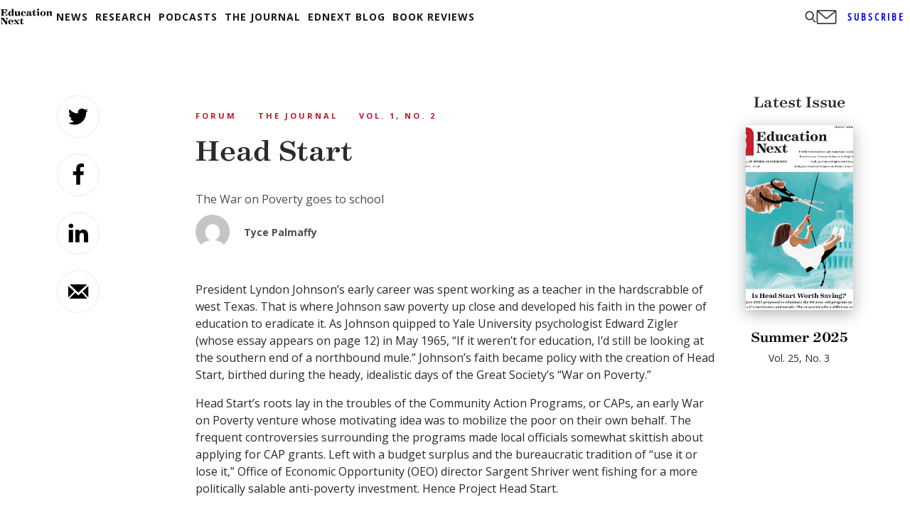

--- FILE ---
content_type: text/html; charset=utf-8
request_url: https://www.google.com/recaptcha/api2/aframe
body_size: 266
content:
<!DOCTYPE HTML><html><head><meta http-equiv="content-type" content="text/html; charset=UTF-8"></head><body><script nonce="ArAndycDjbSiZHCg7a9BGg">/** Anti-fraud and anti-abuse applications only. See google.com/recaptcha */ try{var clients={'sodar':'https://pagead2.googlesyndication.com/pagead/sodar?'};window.addEventListener("message",function(a){try{if(a.source===window.parent){var b=JSON.parse(a.data);var c=clients[b['id']];if(c){var d=document.createElement('img');d.src=c+b['params']+'&rc='+(localStorage.getItem("rc::a")?sessionStorage.getItem("rc::b"):"");window.document.body.appendChild(d);sessionStorage.setItem("rc::e",parseInt(sessionStorage.getItem("rc::e")||0)+1);localStorage.setItem("rc::h",'1769704661872');}}}catch(b){}});window.parent.postMessage("_grecaptcha_ready", "*");}catch(b){}</script></body></html>